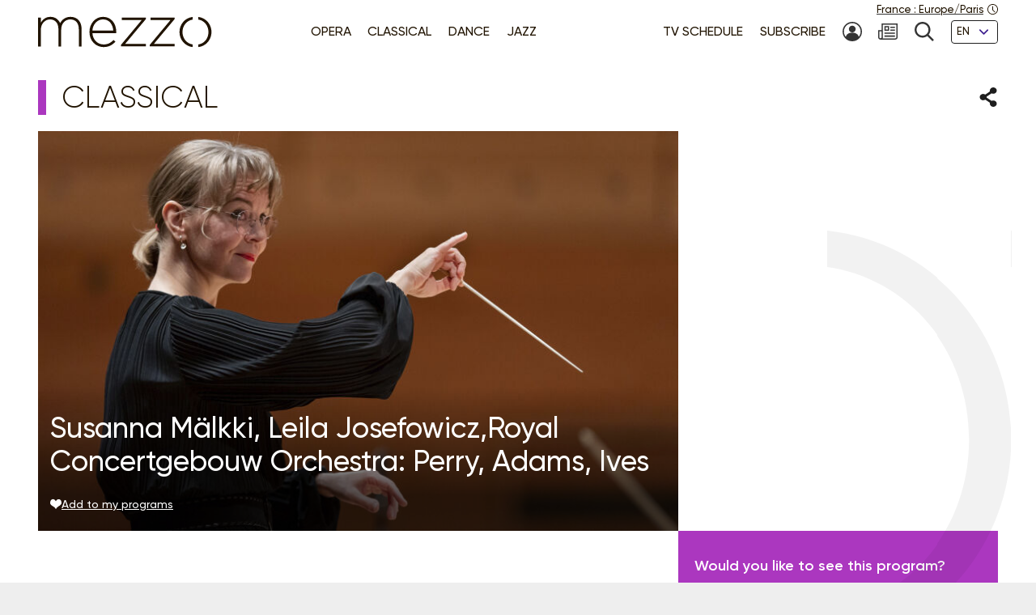

--- FILE ---
content_type: text/html; charset=UTF-8
request_url: https://www.mezzo.tv/en/Classical/Royal-Concertgebouw-Orchestra-Susanna-M%C3%A4lkki-Leila-Josefowicz-Perry-Adams-Ives-8414
body_size: 9155
content:
<!doctype html>
<html lang="en">
<head>
	<script type="text/javascript">window.gdprAppliesGlobally=true;(function(){function a(e){if(!window.frames[e]){if(document.body&&document.body.firstChild){var t=document.body;var n=document.createElement("iframe");n.style.display="none";n.name=e;n.title=e;t.insertBefore(n,t.firstChild)}
else{setTimeout(function(){a(e)},5)}}}function e(n,r,o,c,s){function e(e,t,n,a){if(typeof n!=="function"){return}if(!window[r]){window[r]=[]}var i=false;if(s){i=s(e,t,n)}if(!i){window[r].push({command:e,parameter:t,callback:n,version:a})}}e.stub=true;function t(a){if(!window[n]||window[n].stub!==true){return}if(!a.data){return}
var i=typeof a.data==="string";var e;try{e=i?JSON.parse(a.data):a.data}catch(t){return}if(e[o]){var r=e[o];window[n](r.command,r.parameter,function(e,t){var n={};n[c]={returnValue:e,success:t,callId:r.callId};a.source.postMessage(i?JSON.stringify(n):n,"*")},r.version)}}
if(typeof window[n]!=="function"){window[n]=e;if(window.addEventListener){window.addEventListener("message",t,false)}else{window.attachEvent("onmessage",t)}}}e("__tcfapi","__tcfapiBuffer","__tcfapiCall","__tcfapiReturn");a("__tcfapiLocator");(function(e){
  var t=document.createElement("script");t.id="spcloader";t.type="text/javascript";t.async=true;t.src="https://sdk.privacy-center.org/"+e+"/loader.js?target="+document.location.hostname;t.charset="utf-8";var n=document.getElementsByTagName("script")[0];n.parentNode.insertBefore(t,n)})("9fa974f0-7bf8-4499-8a08-f6bc7d8e903d")})();</script>
	<!-- Google Tag Manager -->
	<script>
(function(w,d,s,l,i){w[l]=w[l]||[];w[l].push({'gtm.start':
new Date().getTime(),event:'gtm.js'});var f=d.getElementsByTagName(s)[0],
j=d.createElement(s),dl=l!='dataLayer'?'&l='+l:'';j.async=true;j.src=
'https://www.googletagmanager.com/gtm.js?id='+i+dl;f.parentNode.insertBefore(j,f);
})(window,document,'script','dataLayer','GTM-T9P7HF');
	</script>
	<!-- End Google Tag Manager -->

<meta charset="utf-8">
<meta name="viewport" content="width=device-width, initial-scale=1.0">

<title>Susanna Mälkki, Leila Josefowicz,Royal Concertgebouw Orchestra: Perry, Adams, Ives | mezzo.tv</title>
<meta name="description" content="" />
<link rel="canonical" href="https://www.mezzo.tv/en/Classical/Susanna-M%C3%A4lkki-Leila-Josefowicz-Royal-Concertgebouw-Orchestra-Perry-Adams-Ives-8414">

<link rel="stylesheet" href="/668e44da/static/vendor/splide-4.1.3/css/splide-core.min.css">
<link rel="stylesheet" href="/668e44da/static/vendor/plyr-3.7.3/plyr.css">
<link rel="stylesheet" href="/668e44da/static/css/base.min.css">

<meta name="viewport" content="width=device-width, initial-scale=1.0">
<script type="text/javascript">var init = function(){var htmlTag = document.getElementsByTagName('html')[0]; /* Is JS enabled? */ htmlTag.className = (htmlTag.className + ' ' || '') + 'hasJS'; /* Is it a touch device? */ if ('ontouchstart' in document.documentElement) htmlTag.className = (htmlTag.className + ' ' || '') + 'isTouch'; else htmlTag.className = (htmlTag.className + ' ' || '') + 'noTouch'; }();</script>

<link rel="apple-touch-icon" sizes="60x60" href="/668e44da/static/img/favicon/apple-touch-icon-60x60.png">
<link rel="apple-touch-icon" sizes="72x72" href="/668e44da/static/img/favicon/apple-touch-icon-72x72.png">
<link rel="apple-touch-icon" sizes="76x76" href="/668e44da/static/img/favicon/apple-touch-icon-76x76.png">
<link rel="apple-touch-icon" sizes="114x114" href="/668e44da/static/img/favicon/apple-touch-icon-114x114.png">
<link rel="apple-touch-icon" sizes="120x120" href="/668e44da/static/img/favicon/apple-touch-icon-120x120.png">
<link rel="apple-touch-icon" sizes="144x144" href="/668e44da/static/img/favicon/apple-touch-icon-144x144.png">
<link rel="apple-touch-icon" sizes="152x152" href="/668e44da/static/img/favicon/apple-touch-icon-152x152.png">
<link rel="apple-touch-icon" sizes="180x180" href="/668e44da/static/img/favicon/apple-touch-icon-180x180.png">
<link rel="icon" type="image/png" sizes="32x32" href="/668e44da/static/img/favicon/favicon-32x32.png">
<link rel="icon" type="image/png" sizes="192x192" href="/668e44da/static/img/favicon/android-chrome-192x192.png">
<link rel="icon" type="image/png" sizes="16x16" href="/668e44da/static/img/favicon/favicon-16x16.png">
<link rel="manifest" href="/668e44da/static/img/favicon/site.webmanifest">
<link rel="shortcut icon" href="/668e44da/static/img/favicon/favicon.ico">
<meta name="msapplication-TileColor" content="#ffffff">
<meta name="msapplication-TileImage" content="/668e44da/static/img/favicon/mstile-144x144.png">
<meta name="msapplication-config" content="/668e44da/static/img/favicon/browserconfig.xml">    <meta property="og:type" content="website" />
    <meta property="og:locale" content="" />
    <meta property="og:url" content="https://www.mezzo.tv/en/Classical/Susanna-M%C3%A4lkki-Leila-Josefowicz-Royal-Concertgebouw-Orchestra-Perry-Adams-Ives-8414" />
    <meta property="og:title" content="Susanna Mälkki, Leila Josefowicz,Royal Concertgebouw Orchestra: Perry, Adams, Ives | mezzo.tv" />
    <meta property="og:description" content="" />
    <meta property="og:image" content="https://www.mezzo.tv/ressources/programs/116/de12344-8414-1258376_1.jpg" />

<meta name="twitter:card" content="summary_large_image" />
<meta name="twitter:title" content="Susanna Mälkki, Leila Josefowicz,Royal Concertgebouw Orchestra: Perry, Adams, Ives | mezzo.tv" />
<meta name="twitter:description" content="" />
<meta name="twitter:image" content="https://www.mezzo.tv/ressources/programs/116/de12344-8414-1258376_1.jpg">

<link rel="alternate" hreflang="fr" href="/fr/Classique/Susanna-M%C3%A4lkki-Leila-Josefowicz-Royal-Concertgebouw-Orchestra-Perry-Adams-Ives-8414" />
<link rel="alternate" hreflang="en" href="/en/Classical/Susanna-M%C3%A4lkki-Leila-Josefowicz-Royal-Concertgebouw-Orchestra-Perry-Adams-Ives-8414" />
<link rel="alternate" hreflang="ru" href="/ru/Классическая музыка/RCO-SUSANNA-M%C3%84LKKI-LEILA-JOSEFOWICZ-%2820-01-22%29-8414" />
<link rel="alternate" hreflang="es" href="/es/Clásica/Susanna-M%C3%A4lkki-Royal-Concertgebouw-Orchestra-Perry-Adams-Ives-8414" />
</head>
<body id="main-body">
<!-- Google Tag Manager (noscript) -->
<noscript><iframe src="https://www.googletagmanager.com/ns.html?id=GTM-T9P7HF" height="0" width="0" style="display:none;visibility:hidden"></iframe></noscript>
<!-- End Google Tag Manager (noscript) -->
<script type="text/javascript">
(function() {
    function initTz($popin) {
        function getTz() {
            var intlName = null;
            try {
                intlName = Intl.DateTimeFormat().resolvedOptions().timeZone;
            } catch (e) {}

            return intlName;
        }

        if (!$popin) return;

        var $timezoneTxt = $popin.querySelector('[data-role="timezone"]'),
            $timezoneInput = $popin.querySelector('input[name="timezone"]'),
            tz = getTz();

        if ($timezoneTxt) {
            $timezoneTxt.innerHTML = tz;
        }
        if ($timezoneInput) {
            $timezoneInput.value = tz;
        }
    }


    function trapFocus(element) {
        var focusableEls = element.querySelectorAll('a[href]:not([disabled]), button:not([disabled]), textarea:not([disabled]), input[type="text"]:not([disabled]), input[type="radio"]:not([disabled]), input[type="checkbox"]:not([disabled]), select:not([disabled])');
        var firstFocusableEl = focusableEls[0];
        var lastFocusableEl = focusableEls[focusableEls.length - 1];
        var KEYCODE_TAB = 9;

        element.addEventListener('keydown', function(e) {
            var isTabPressed = (e.key === 'Tab' || e.keyCode === KEYCODE_TAB);

            if (!isTabPressed) {
                return;
            }

            if ( e.shiftKey ) /* shift + tab */ {
                if (document.activeElement === firstFocusableEl) {
                    lastFocusableEl.focus();
                        e.preventDefault();
                    }
                } else /* tab */ {
                if (document.activeElement === lastFocusableEl) {
                    firstFocusableEl.focus();
                        e.preventDefault();
                    }
                }
        });

        window.addEventListener('keydown', function(e) {
            if (e.key === 'Escape'){
                element.style.display = 'none';
            }
        });
        element.focus()
    }


    function loadPopup(site, set) {
        var xhr = new XMLHttpRequest();
        xhr.open("POST", '/api/'+site+'/consent/tz', true);
        xhr.setRequestHeader("Content-Type", "application/x-www-form-urlencoded");
        xhr.onreadystatechange = function() {
            if (this.readyState === XMLHttpRequest.DONE && this.status === 200) {
                var el = document.getElementById('consent-timezones');
                el.innerHTML = xhr.responseText;
                trapFocus(el)
                initTz(document.getElementById('popin-regional'));
            }
        }
        xhr.send("consent="+((set) ? "yes" : "no"));
    }


    window.didomiOnReady = window.didomiOnReady || [];
    window.didomiOnReady.push(function (Didomi) {
        var site = 'en',
            mezzo = 'c:mezzo-Nq2NPzN9',
            purpose = 'personnali-TFiXc64t',
            consent = Didomi.getUserConsentStatus(purpose, mezzo)
        ;

        window.didomiEventListeners = window.didomiEventListeners || [];
        window.didomiEventListeners.push({
            event: 'consent.changed',
            listener: function (context) {
                var set = Didomi.getUserConsentStatus(purpose, mezzo)

                if (set !== consent) {
                    loadPopup(site, set);
                }
            }
        });

    });
})();
</script>
<div id='consent-timezones' tabindex='-1'></div>


	<header role="banner" id="main-header" class="main-header sticky-watch">

    <div class="wrapper">

        <nav role="navigation" aria-label="Shortcuts">
            <ul class="main-header__shortcuts smaller-font">
                <li><a href="#main-content">Go to content</a></li>
                <li><a href="#main-nav">Go to menu</a></li>
            </ul>
        </nav>

        <div class="main-header__core">

            <h1 class="main-header__logo">
                <a href="/en"><svg role="img" aria-label="Mezzo"
                 xmlns="http://www.w3.org/2000/svg" width="560" height="90" viewBox="0.5 205.5 560 90"><title>Mezzo</title><path d="M408.289 250.646c0 21.633 15.633 40.578 37.862 42.973v-7.523c-17.184-2.402-29.229-17.633-29.229-35.449s12.403-33.064 29.229-35.449v-7.532c-22.101 2.413-37.862 21.349-37.862 42.973v.007zm-83.257-34.21h57.312l-59.578 70.541v4.505h71.395v-7.083h-59.577l59.577-70.541v-4.505h-69.128v7.083zm-82.899 0h57.313l-59.578 70.541v4.505h71.395v-7.083h-59.578l59.578-70.541v-4.505h-69.129v7.083zm-54.137-9.055c-22.404 0-39.275 19.055-39.275 42.954v.321c0 25.67 18.826 42.954 40.578 42.954 15.816 0 25.697-6.386 34.11-15.349.073-.083.073-.211-.018-.285l-5.22-4.578a.2.2 0 00-.275.01c-6.798 7.202-15.532 12.779-28.275 12.779-16.229 0-31-11.944-32.458-32.458h68.661c.165-1.294.165-1.78.165-2.908v-.321c0-24.385-14.771-43.11-37.982-43.11l-.011-.009zm-30.845 39.238c1.458-18.248 14.119-31.972 30.514-31.972 18.991 0 28.569 15.339 29.707 31.972h-60.221zm-63.046-39.238c-15.633 0-24.587 8.587-29.954 17.816-4.56-9.56-13.514-17.816-28-17.816s-22.303 8.101-27.679 16.679v-14.165a.572.572 0 00-.569-.569H1.069a.572.572 0 00-.569.569v81.459c0 .312.257.568.569.568h6.835a.572.572 0 00.569-.568v-47.046c0-16.679 11.725-29.633 26.532-29.633 14.808 0 24.257 10.523 24.257 27.688v48.991c0 .312.257.568.569.568h6.835a.572.572 0 00.569-.568v-47.532c0-18.459 12.211-29.147 26.211-29.147 15.303 0 24.578 10.367 24.578 28.184v48.504c0 .312.257.569.569.569h6.835a.573.573 0 00.569-.569v-49.477c.007-20.744-12.194-34.505-31.892-34.505z"/><path d="M462.638 207.674v7.523c16.825 2.385 29.229 17.22 29.229 35.449s-12.046 33.047-29.229 35.449v7.523c22.229-2.395 37.862-21.34 37.862-42.973s-15.752-40.567-37.862-42.971z"/></svg></a>
            </h1>

            <nav role="navigation" id="main-nav" class="main-nav" aria-label="Menu">

                <button class="main-nav__burger toggle" data-trap="true" data-freeze="true" data-echap="true" data-burger="true" aria-expanded="false">
                    <span aria-hidden="true"><span></span><span></span><span></span><span></span></span>
                    <strong class="smallest-font toggle--off">Open</strong>
                    <strong class="smallest-font toggle--on">Close</strong>
                </button>

                <div class="main-nav__burger-target" aria-hidden="true">
                    <div class="toggle-overlay main-nav__overlay" aria-hidden="true"></div>

                    <div class="main-nav__menus" tabindex="-1">
                        <ul class="main-nav__menu small-font">
<li><a class="opera" href="/en/opera"><span>Opera</span></a></li>
<li><a class="classique" href="/en/classical-concerts"><span>Classical </span></a></li>
<li><a class="danse" href="/en/dance"><span>Dance</span></a></li>
<li><a class="jazz" href="/en/jazz"><span>Jazz</span></a></li>
</ul>                        <ul class="main-nav__menu small-font">
<li><a href="/en/tv-schedule"><span>TV Schedule</span></a></li>
<li><a href="/en/subscribe"><span>Subscribe</span></a></li>
<li>
<a href="/en/subscriber-area" title="My account"><svg class="svg-icon" aria-hidden="true" aria-label="" focusable="false"><use xlink:href="/668e44da/static/img/svg-sprite/svg-sprite.svg#svg-icon--icon--account" /></svg><span class="sr-only">My account</span>
</a>
</li>
<li>
<a href="/en/newsletters-subscription" title=""><svg class="svg-icon" aria-hidden="true" aria-label="" focusable="false"><use xlink:href="/668e44da/static/img/svg-sprite/svg-sprite.svg#svg-icon--icon--newsletter" /></svg><span class="sr-only"></span>
</a>
</li>
<li>
<a href="/en/search" title="Search"><svg class="svg-icon" aria-hidden="true" aria-label="" focusable="false"><use xlink:href="/668e44da/static/img/svg-sprite/svg-sprite.svg#svg-icon--icon--search" /></svg><span class="sr-only">Search</span>
</a>
</li>
<li>
<form action="/en/Classical/Susanna-M%C3%A4lkki-Leila-Josefowicz-Royal-Concertgebouw-Orchestra-Perry-Adams-Ives-8414" method='post'>
<fieldset class="smallest-font">
<label for="header__lang-select" class="sr-only">Languages</label>
<div class="select-container">
<select id="header__lang-select" name='site'>
<option value="en" title="" selected>EN</option>
<option value="fr" title="">FR</option>
<option value="es" title="">ES</option>
</select>
</div>
</fieldset>
<input type='hidden' name='entity' value='8414' />
<input type='hidden' name='type' value='program' />
<input type='hidden' name='action' value='language' />
</form>
</li>
</ul>
                        <a href="/en/regional-settings" class="main-header__time smallest-font" rel="nofollow">
                            <span><span data-role="regional-country">France</span>&nbsp;: <span data-role="regional-timezone">Europe/Paris</span></span>
                            <svg class="svg-icon" aria-hidden="true" aria-label="" focusable="false"><use xlink:href="/668e44da/static/img/svg-sprite/svg-sprite.svg#svg-icon--icon--time" /></svg>                        </a>
                    </div>
                </div>

            </nav>

        </div>

    </div>

</header>
	<main role="main" id="main-content">
	<div class="wrapper">
	<section>
    <div class="heading-share">
        <h2 class="title--1 classique">Classical</h2>
        <button class="link--picto toggle" aria-expanded="false" aria-controls="share-intro">
    <span class="sr-only">Share</span>
    <svg class="svg-icon toggle--off" aria-hidden="true" aria-label="" focusable="false"><use xlink:href="/668e44da/static/img/svg-sprite/svg-sprite.svg#svg-icon--icon--share" /></svg>    <svg class="svg-icon toggle--on" aria-hidden="true" aria-label="" focusable="false"><use xlink:href="/668e44da/static/img/svg-sprite/svg-sprite.svg#svg-icon--icon--close" /></svg></button>

<div class="heading-share__reveal" aria-hidden="true" id="share-intro">
    <ul class="list-social">
                <li>
            <a href="https://www.facebook.com/sharer.php?u=https%3A%2F%2Fwww.mezzo.tv%2Fen%2FClassical%2FSusanna-M%25C3%25A4lkki-Leila-Josefowicz-Royal-Concertgebouw-Orchestra-Perry-Adams-Ives-8414" data-role='share' class="list-social__facebook">
                <svg class="svg-icon" aria-hidden="true" aria-label="" focusable="false"><use xlink:href="/668e44da/static/img/svg-sprite/svg-sprite.svg#svg-icon--social--facebook" /></svg>                <span class="sr-only">Share on Facebook</span>
            </a>
        </li>
                <li>
            <a href="https://x.com/intent/tweet?text=&amp;url=https%3A%2F%2Fwww.mezzo.tv%2Fen%2FClassical%2FSusanna-M%25C3%25A4lkki-Leila-Josefowicz-Royal-Concertgebouw-Orchestra-Perry-Adams-Ives-8414" data-role='share' class="list-social__twitter">
                <svg class="svg-icon" aria-hidden="true" aria-label="" focusable="false"><use xlink:href="/668e44da/static/img/svg-sprite/svg-sprite.svg#svg-icon--social--twitter" /></svg>                <span class="sr-only">Share on Twitter</span>
            </a>
        </li>
            </ul>
</div>    </div>

    <div class="programme-mosaic classique">

        <div class="programme-mosaic__cover">
            <img srcset="/ressources/programs/cache/66/400x250-de12344-8414-1258376_1.jpeg 400w, /ressources/programs/cache/66/600x375-de12344-8414-1258376_1.jpeg 600w, /ressources/programs/cache/32/800x500-de12344-8414-1258376_1.jpeg 800w, /ressources/programs/cache/66/1200x750-de12344-8414-1258376_1.jpeg 1200w, /ressources/programs/cache/66/1600x1000-de12344-8414-1258376_1.jpeg 1600w" sizes="(min-width: 1230px) 790px, (min-width: 730px) calc(66.6667vw - 1rem), 100vw" src="/ressources/programs/cache/32/800x500-de12344-8414-1258376_1.jpeg" alt="" />

            <h2 class="title--2">Susanna Mälkki, Leila Josefowicz,Royal Concertgebouw Orchestra: Perry, Adams, Ives</h2>

            
            <button class="link--add link--picto smaller-font" data-action='favorite' data-program='8414'
                aria-pressed="false"
            >
                <svg class="svg-icon" aria-hidden="true" aria-label="" focusable="false"><use xlink:href="/668e44da/static/img/svg-sprite/svg-sprite.svg#svg-icon--icon--heart" /></svg>                <span>Add to my programs</span>
            </button>
        </div>


        <div class="programme-mosaic__title">
            
        </div>

        <div class="programme-mosaic__content editorial">

            <p class="chapo"></p>

            <h3 class="title--4">Casting</h3><ul class="list-authors"><li><strong> Royal Concertgebouw Orchestra</strong></li><li><strong>Susanna Mälkki</strong>
																	(Conductor)
																			</li><li><strong>Leila Josefowicz</strong>
																	(Violin)
																			</li></ul>
                            <h3 class="title--4">Program</h3>
                <p>Julia Perry (1924-1979)<br />
A Short Piece for Orchestra<br />
<br />
John Adams (1947-)<br />
Violin Concerto<br />
<br />
Charles Ives (1874-1954)<br />
Symphony No. 2<br />
<br />
I. Andante moderato<br />
II. Allegro - Meno allegro - Più animando - Tempo primo<br />
III. Adagio cantabile - Andante - Adagio cantabile<br />
IV. Lento maestoso - Più andante<br />
V. Allegro molto vivace</p>
            
            <hr>

            <p>			Recording:&nbsp;January 21 2022 - Concertgebouw Amsterdam
			<br>

							
	Director:&nbsp;Soeteman Ferenc
    <br>

	Duration: 01:23
</p>        </div>

        <div class="programme-mosaic__push">
                        <div>
                <p>Would you like to see this program?</p>
                <p class="txt-c">
                    <a class="button button--bright" href="/en/subscribe">
                        <svg class="svg-icon" aria-hidden="true" aria-label="" focusable="false"><use xlink:href="/668e44da/static/img/svg-sprite/svg-sprite.svg#svg-icon--arrow-3--right" /></svg>                        Subscribe now !
                    </a>
                </p>
            </div>



            <div class="programme-mosaic__ad">
	<p class="smallest-font">Advertising</p>
	<a href="" class="list-mosaic__img" target='ads' data-ext='{"site": "en", "id": 18097, "campaign": 18151}'>
		<img class="no-small" srcset="/ressources/_shows/cache/22/400x500-1409e7fa-18100-CroisiereMezzosurleDanube.jpeg, /ressources/_shows/cache/22/600x750-1409e7fa-18100-CroisiereMezzosurleDanube.jpeg 1.5x, /ressources/_shows/cache/22/800x1000-1409e7fa-18100-CroisiereMezzosurleDanube.jpeg 2x, /ressources/_shows/cache/22/1200x1500-1409e7fa-18100-CroisiereMezzosurleDanube.jpeg 3x" src="/ressources/_shows/cache/22/400x500-1409e7fa-18100-CroisiereMezzosurleDanube.jpeg" alt="" />
		<img class="small-only" srcset="/ressources/_shows/cache/22/700x437-1409e7ec-18101-CroisiereMezzosurleDanube.jpeg, /ressources/_shows/cache/22/1050x656-1409e7ec-18101-CroisiereMezzosurleDanube.jpeg 1.5x, /ressources/_shows/cache/22/1400x875-1409e7ec-18101-CroisiereMezzosurleDanube.jpeg 2x, /ressources/_shows/cache/22/2100x1312-1409e7ec-18101-CroisiereMezzosurleDanube.jpeg 3x" src="/ressources/_shows/cache/22/700x437-1409e7ec-18101-CroisiereMezzosurleDanube.jpeg" alt="" />
		<span class="sr-only"></span>
	</a>
</div>

        </div>

    </div>
</section>

<section>
        <h2 class="title--1 classique">You may also like</h2>

<ul class="list-mosaic">
            	<li class="list-mosaic__item list-mosaic__item--standard" tabindex="-1">
	<div class="list-mosaic__inner">
		<div class="list-mosaic__img">
			<img loading="lazy" srcset="/ressources/programs/cache/116/400x250-13efa36d-17932-1312924_1.jpeg 400w, /ressources/programs/cache/116/600x375-13efa36d-17932-1312924_1.jpeg 600w, /ressources/programs/cache/116/800x500-13efa36d-17932-1312924_1.jpeg 800w, /ressources/programs/cache/116/1200x750-13efa36d-17932-1312924_1.jpeg 1200w" sizes="(min-width: 1230px) 400px, (min-width: 730px) calc(33.3333vw - 2rem), 100vw" src="/ressources/programs/cache/116/800x500-13efa36d-17932-1312924_1.jpeg" alt="" />
			<ul class="list-type smaller-font">
								<li class="classique"><b>Classical</b></li>
							</ul>
		</div>

				<h3 class="title--3 classique">
			<a href="/en/Classical/Royal-Concertgebouw-Orchestra-Jakub-Hr%C5%AF%C5%A1a-Yunchan-Lim-Schumann-Dvo%C5%99%C3%A1k-Suk-17932">Royal Concertgebouw Orchestra, Jakub Hrůša, Yunchan Lim: Schumann, Dvořák, Suk</a>
		</h3>
	</div>
	</li>
            	<li class="list-mosaic__item list-mosaic__item--standard" tabindex="-1">
	<div class="list-mosaic__inner">
		<div class="list-mosaic__img">
			<img loading="lazy" srcset="/ressources/programs/cache/68/400x250-ce01cd2-8994-1264401_1.jpeg 400w, /ressources/programs/cache/68/600x375-ce01cd2-8994-1264401_1.jpeg 600w, /ressources/programs/cache/68/800x500-ce01cd2-8994-1264401_1.jpeg 800w, /ressources/programs/cache/38/1200x750-ce01cd2-8994-1264401_1.jpeg 1200w" sizes="(min-width: 1230px) 400px, (min-width: 730px) calc(33.3333vw - 2rem), 100vw" src="/ressources/programs/cache/68/800x500-ce01cd2-8994-1264401_1.jpeg" alt="" />
			<ul class="list-type smaller-font">
								<li class="classique"><b>Classical</b></li>
							</ul>
		</div>

				<h3 class="title--3 classique">
			<a href="/en/Classical/H%C3%A9l%C3%A8ne-Grimaud-and-the-Camerata-Salzburg-Mozart-Schumann-8994">Hélène Grimaud and the Camerata Salzburg: Mozart, Schumann</a>
		</h3>
	</div>
	</li>
            	<li class="list-mosaic__item list-mosaic__item--standard" tabindex="-1">
	<div class="list-mosaic__inner">
		<div class="list-mosaic__img">
			<img loading="lazy" srcset="/ressources/programs/cache/98/400x250-118e643b-14568-1290247_1.jpeg 400w, /ressources/programs/cache/98/600x375-118e643b-14568-1290247_1.jpeg 600w, /ressources/programs/cache/98/800x500-118e643b-14568-1290247_1.jpeg 800w, /ressources/programs/cache/98/1200x750-118e643b-14568-1290247_1.jpeg 1200w" sizes="(min-width: 1230px) 400px, (min-width: 730px) calc(33.3333vw - 2rem), 100vw" src="/ressources/programs/cache/98/800x500-118e643b-14568-1290247_1.jpeg" alt="" />
			<ul class="list-type smaller-font">
								<li class="opera"><b>Opera</b></li>
							</ul>
		</div>

				<h3 class="title--3 opera">
			<a href="/en/Opera/Beethoven-Fidelio-Dutch-National-Opera-14568">Beethoven: Fidelio - Dutch National Opera</a>
		</h3>
	</div>
	</li>
    </ul>
</section>

<script type="text/javascript">
    window.Mezzo = window.Mezzo || {};
    window.Mezzo.urls = window.Mezzo.urls || {};
    window.Mezzo.urls.login = "/en/log-in";
</script>	</div>
	</main>

	<a href="#main-body" id="back-to-top" class="link-to-top">
    <svg class="svg-icon" aria-hidden="true" aria-label="" focusable="false"><use xlink:href="/668e44da/static/img/svg-sprite/svg-sprite.svg#svg-icon--arrow-1--top" /></svg>    <b class="sr-only">To the top</b>
</a>

<div id="back-to-top-pixel-to-watch"></div>	<footer role="contentinfo">
<div class="footer__tools small-font">
<div class="wrapper">
<div class="footer__title footer__subscription">
<a href="/en/subscribe" class="link--picto">
<svg class="svg-icon" aria-hidden="true"><use xlink:href="/001/static/img/svg-sprite/svg-sprite.svg#svg-icon--arrow-4--right" /></svg>
<span>Subscribe to Mezzo</span>
</a>
</div>
<div class="footer__social">
<h2 class="footer__title">Follow us!</h2>
<ul class="list-social">
<li>
<a href="https://www.facebook.com/mezzotv/" class="list-social__facebook" target='_blank'>
<svg class="svg-icon" aria-hidden="true"><use xlink:href="/001/static/img/svg-sprite/svg-sprite.svg#svg-icon--social--facebook" /></svg>
<span class="sr-only">On Facebook</span>
</a>
</li>
<li>
<a href="https://twitter.com/mezzo_tv?lang=en" class="list-social__twitter" target='_blank'>
<svg class="svg-icon" aria-hidden="true"><use xlink:href="/001/static/img/svg-sprite/svg-sprite.svg#svg-icon--social--twitter" /></svg>
<span class="sr-only">on Twitter</span>
</a>
</li>
<li>
<a href="https://www.instagram.com/mezzo.tv/" class="list-social__instagram" target='_blank'>
<svg class="svg-icon" aria-hidden="true"><use xlink:href="/001/static/img/svg-sprite/svg-sprite.svg#svg-icon--social--instagram" /></svg>
<span class="sr-only">on Instagram</span>
</a>
</li>
<li>
<a href="https://www.youtube.com/channel/UCjLSaHl_xeo2BB6Ghss-zbA" class="list-social__youtube" target='_blank'>
<svg class="svg-icon" aria-hidden="true"><use xlink:href="/001/static/img/svg-sprite/svg-sprite.svg#svg-icon--social--youtube" /></svg>
<span class="sr-only">on Youtube</span>
</a>
</li>
</ul>
</div>
<form class="footer__newsletter" method='post' action='/en/newsletters-subscription'>
<fieldset>
<label for="footer-email" class="footer__title">Newsletter</label>
<span class="smallest-font">
<input type="email" id="footer-email" name='email' placeholder="Your email" autocomplete="email">
<button type="submit">SUBSCRIBE</button>
</span>
</fieldset>
</form>
</div>
</div>
<div class="footer__sitemap small-font">
<div class="wrapper">
<div>
<h2 class="footer__title">Genres</h2>
<ul>
<li>
<a href="/en/opera" class="link--picto">
<svg class="svg-icon" aria-hidden="true"><use xlink:href="/001/static/img/svg-sprite/svg-sprite.svg#svg-icon--arrow-4--right" /></svg>
<span>Opera</span>
</a>
</li>
<li>
<a href="/en/classical-concerts" class="link--picto">
<svg class="svg-icon" aria-hidden="true"><use xlink:href="/001/static/img/svg-sprite/svg-sprite.svg#svg-icon--arrow-4--right" /></svg>
<span>Classical </span>
</a>
</li>
<li>
<a href="/en/dance" class="link--picto">
<svg class="svg-icon" aria-hidden="true"><use xlink:href="/001/static/img/svg-sprite/svg-sprite.svg#svg-icon--arrow-4--right" /></svg>
<span>Dance</span>
</a>
</li>
<li>
<a href="/en/jazz" class="link--picto">
<svg class="svg-icon" aria-hidden="true"><use xlink:href="/001/static/img/svg-sprite/svg-sprite.svg#svg-icon--arrow-4--right" /></svg>
<span>Jazz</span>
</a>
</li>
</ul>
<h2 class="sr-only"></h2>
<a class="footer__title link--picto" href="/en/tv-schedule">
<svg class="svg-icon" aria-hidden="true"><use xlink:href="/001/static/img/svg-sprite/svg-sprite.svg#svg-icon--arrow-4--right" /></svg>
<span>TV Schedule</span>
</a>
</div>
<div>
<h2 class="footer__title">Mezzo Selection</h2>
<ul>
<li>
<a href="/en/top-mezzo" class="link--picto">
<svg class="svg-icon" aria-hidden="true"><use xlink:href="/001/static/img/svg-sprite/svg-sprite.svg#svg-icon--arrow-4--right" /></svg>
<span>Top mezzo</span>
</a>
</li>
<li>
<a href="/en/critics-choice" class="link--picto">
<svg class="svg-icon" aria-hidden="true"><use xlink:href="/001/static/img/svg-sprite/svg-sprite.svg#svg-icon--arrow-4--right" /></svg>
<span>Critic's choice</span>
</a>
</li>
<li>
<a href="/en/agenda" class="link--picto">
<svg class="svg-icon" aria-hidden="true"><use xlink:href="/001/static/img/svg-sprite/svg-sprite.svg#svg-icon--arrow-4--right" /></svg>
<span>Cultural Agenda</span>
</a>
</li>
</ul>
</div>
<div>
<h2 class="footer__title">About Mezzo</h2>
<ul>
<li>
<a href="/en/channels" class="link--picto">
<svg class="svg-icon" aria-hidden="true"><use xlink:href="/001/static/img/svg-sprite/svg-sprite.svg#svg-icon--arrow-4--right" /></svg>
<span>Mezzo’s channels</span>
</a>
</li>
<li>
<a href="/en/partners" class="link--picto">
<svg class="svg-icon" aria-hidden="true"><use xlink:href="/001/static/img/svg-sprite/svg-sprite.svg#svg-icon--arrow-4--right" /></svg>
<span>Partners</span>
</a>
</li>
<li>
<a href="/en/cz" class="link--picto">
<svg class="svg-icon" aria-hidden="true"><use xlink:href="/001/static/img/svg-sprite/svg-sprite.svg#svg-icon--arrow-4--right" /></svg>
<span>Mezzo v České Republice                                    </span>
</a>
</li>
<li>
<a href="/en/Mezzo-Korea" class="link--picto">
<svg class="svg-icon" aria-hidden="true"><use xlink:href="/001/static/img/svg-sprite/svg-sprite.svg#svg-icon--arrow-4--right" /></svg>
<span>Mezzo in Korea - 메조라이브HD</span>
</a>
</li>
<li>
<a href="/en/mezzo25" class="link--picto">
<svg class="svg-icon" aria-hidden="true"><use xlink:href="/001/static/img/svg-sprite/svg-sprite.svg#svg-icon--arrow-4--right" /></svg>
<span>Mezzo - 25 years</span>
</a>
</li>
</ul>
</div>
<div>
<svg aria-hidden="true" focusable="false"
xmlns="http://www.w3.org/2000/svg" width="37.862" height="85.945" viewBox="0 0 37.862 85.945"><path d="M-.069-.027V7.5c16.886 2.387 29.335 17.231 29.335 35.473 0 18.241-12.089 33.068-29.335 35.471v7.528c22.31-2.396 38-21.354 38-43S22.122 2.378-.069-.027z"/></svg>
</div>
</div>
</div>
<div class="footer__legals smaller-font">
<div class="wrapper">
<p>© mezzo 2024</p>
<ul>
<li><a href='/en/terms'>Terms & Conditions</a></li>
<li><a href='/en/personal-data-cookies'>Privacy</a></li>
<li><a href='javascript:Didomi.preferences.show()'>Consent management</a></li>
<li><a href='/en/accessibilite'>Accessibilité</a></li>
<li><a href='/en/contact'>Contact</a></li>
<li><a href='/en/credits'>Credits</a></li>
</ul>
</div>
</div>
</footer><script type="text/javascript" src="/668e44da/static/js/mezzo.min.js"></script>
</body>
</html>
